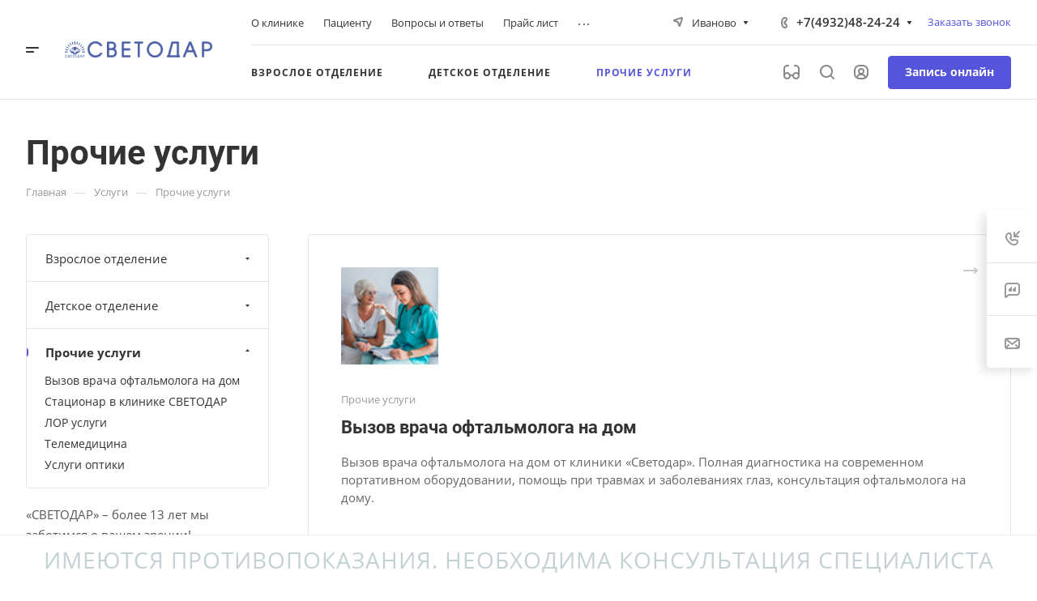

--- FILE ---
content_type: application/javascript; charset=UTF-8
request_url: https://svetodar.pro/bitrix/cache/js/s1/aspro-allcorp3medc/page_6f1dc3cfb286b21d85b09a884872b06d/page_6f1dc3cfb286b21d85b09a884872b06d_v1.js?17471381051385
body_size: 598
content:

; /* Start:"a:4:{s:4:"full";s:106:"/bitrix/templates/aspro-allcorp3medc/components/bitrix/news.list/services-list/script.min.js?1705832300750";s:6:"source";s:88:"/bitrix/templates/aspro-allcorp3medc/components/bitrix/news.list/services-list/script.js";s:3:"min";s:92:"/bitrix/templates/aspro-allcorp3medc/components/bitrix/news.list/services-list/script.min.js";s:3:"map";s:96:"/bitrix/templates/aspro-allcorp3medc/components/bitrix/news.list/services-list/script.min.js.map";}"*/
$(document).ready((function(){$(document).on("mousewheel mouseenter mouseleave mousemove touchstart touchmove",".services-list__item--has-additional-text",(function(e){var $scroll=$(this).find(".scroll-deferred:not(.mCustomScrollbar)");$scroll.length&&$scroll.mCustomScrollbar($scroll.data("plugin-options"))})),$(document).on("click",".services-list__item--has-additional-text",(function(e){if(e&&e.target&&"A"!==e.target.tagName&&!$(e.target).closest(".mCSB_scrollTools").length){var $link=$(this).find(".services-list__item-title a");$link.length&&(window.getSelection&&!window.getSelection().toString()||document.selection&&!document.selection.createRange().text)&&(location.href=$link.attr("href"))}}))}));
/* End */
;; /* /bitrix/templates/aspro-allcorp3medc/components/bitrix/news.list/services-list/script.min.js?1705832300750*/

//# sourceMappingURL=page_6f1dc3cfb286b21d85b09a884872b06d.map.js